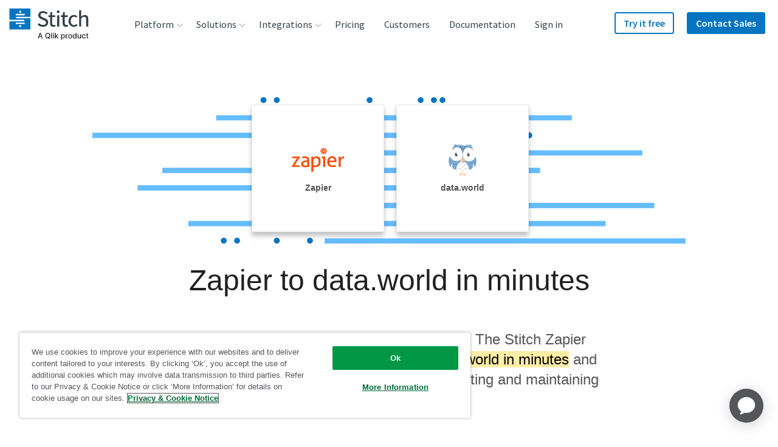

--- FILE ---
content_type: text/html; charset=utf-8
request_url: https://qlik-martech.eu.ada.support/api/auth/pusher/chatter/multi/
body_size: 387
content:
{"private-encrypted-fc5ff4e3-43f5-4a6e-8b31-43b2fc52f16e": {"status": 200, "data": {"auth": "38d1150400bc9eb6c0a9:8dab0e6934b14cdc543d13dfea4e074cb509d2739bf2d02189ff9f215bb34ed8", "shared_secret": "EmCNDIgV6Oknlpyb0YPo+c9GAjOugo2OWVCYg+3Xa3U=", "channel_data": "{\"user_id\": \"6970118cd85f028abdfc865e\"}"}}, "presence-chatter-fc5ff4e3-43f5-4a6e-8b31-43b2fc52f16e": {"status": 200, "data": {"auth": "38d1150400bc9eb6c0a9:97d477f5844ccedbc7575577445ed1f96499ac4b502fc1ac9bfdf87d9f77f971", "channel_data": "{\"user_id\": \"6970118cd85f028abdfc865e\"}"}}}

--- FILE ---
content_type: image/svg+xml
request_url: https://images.ctfassets.net/k49d63tr8kcn/3dxmEFQQLpdYMLCGwJ6y77/3d8214c4f8a4c9350809bdfbe255decf/drip_logo_240x90_web.svg
body_size: 830
content:
<?xml version="1.0" encoding="utf-8"?>
<!-- Generator: Adobe Illustrator 23.0.1, SVG Export Plug-In . SVG Version: 6.00 Build 0)  -->
<svg version="1.1" id="Layer_1" xmlns="http://www.w3.org/2000/svg" xmlns:xlink="http://www.w3.org/1999/xlink" x="0px" y="0px"
	 viewBox="0 0 240 90" enable-background="new 0 0 240 90" xml:space="preserve">
<g>
	<g id="logomark">
		<path id="logo-mouth" fill="#FF00FA" d="M84,44.2h-4.1c0,0.2,0,0.3,0,0.5c0,6-4.9,9.6-9.4,9.6S61,50.7,61,44.7c0-0.2,0-0.3,0-0.5
			h-4c0,0.2,0,0.3,0,0.5c0,8.2,6.8,13.6,13.5,13.6S84,52.9,84,44.7C84,44.5,84,44.4,84,44.2z"/>
		<path id="logo-hat" fill="#FF00FA" d="M70.5,27.6l2.8,3.9h5.1c-2.4-3.1-4.9-6.3-7.9-9c-3,2.7-5.6,5.9-8,9h5.1L70.5,27.6z"/>
		<g id="logo-eyes">
			<ellipse id="logo-eye-left" fill="#FF00FA" cx="62.4" cy="38" rx="2.7" ry="2.7"/>
			<ellipse id="logo-eye-center" fill="#FF00FA" cx="70.5" cy="38" rx="2.7" ry="2.7"/>
			<ellipse id="logo-eye-right" fill="#FF00FA" cx="78.6" cy="38" rx="2.7" ry="2.7"/>
		</g>
	</g>
	<g id="wordmark">
		<path id="wordmark-d" fill="#FF00FA" d="M118.2,57.8h-4.8v-3.9c-2.5,3.2-6,4.7-10,4.7s-7.7-1.3-10-3.8c-2.4-2.4-3.9-5.8-3.9-9.9
			c0-4.2,1.3-7.5,3.9-9.9c2.5-2.4,6-3.8,10-3.8c4.3,0,7.3,1.3,10,4.3v-13h4.8V57.8z M103.8,35.4c-5.9,0-9.5,3.4-9.5,9.4
			c0,5.8,3.6,9.3,9.5,9.3c6,0,9.6-3.5,9.6-9.3S109.8,35.4,103.8,35.4z"/>
		<polygon id="wordmark-r" fill="#FF00FA" points="139.8,35.8 128.2,35.8 128.2,58.5 123.6,58.5 123.6,31.5 139.8,31.5 		"/>
		<path id="wordmark-i" fill="#FF00FA" d="M143.4,25.4c0-1.1,0.5-2,1.4-2.4c0.9-0.6,1.8-0.6,2.7,0c0.9,0.4,1.4,1.3,1.4,2.4
			c0,1-0.4,2.1-1.4,2.5c-0.9,0.6-1.8,0.6-2.7,0C143.9,27.5,143.4,26.4,143.4,25.4z M143.9,31.8h4.5v26.7h-4.5V31.8z"/>
		<path id="wordmark-p" fill="#FF00FA" d="M154.2,32.1h4.8V36c2.4-2.8,5.5-4.5,10.1-4.5c4.1,0,7.5,1.3,10.1,3.8
			c2.5,2.4,3.9,5.8,3.9,9.9c0,4.2-1.4,7.5-3.9,9.9c-2.6,2.4-6,3.8-10.2,3.8c-4.2,0-7.2-1.4-9.9-4.4v13h-4.8V32.1z M168.5,54.6
			c6,0,9.6-3.4,9.6-9.4c0-5.9-3.6-9.3-9.6-9.3c-5.9,0-9.5,3.5-9.5,9.3S162.6,54.6,168.5,54.6z"/>
	</g>
</g>
</svg>


--- FILE ---
content_type: text/javascript; charset=utf-8
request_url: https://cdn.bizible.com/xdc.js?_biz_u=4ac2d310d1e449aab8470ed4ead13ad0&_biz_h=-1719904874&cdn_o=a&jsVer=4.25.11.25
body_size: 216
content:
(function () {
    BizTrackingA.XdcCallback({
        xdc: "4ac2d310d1e449aab8470ed4ead13ad0"
    });
})();
;


--- FILE ---
content_type: text/plain
request_url: https://c.6sc.co/?m=1
body_size: 194
content:
6suuid=a0aa371779ba0c0089117069b200000009f42a00

--- FILE ---
content_type: image/svg+xml
request_url: https://assets.ctfassets.net/k49d63tr8kcn/3rM1FcPcJWEuKQWmIsc6S0/9008ee1d92d60f3b13296cfc72dc0a23/delighted_logo_240x90_web.svg
body_size: 1591
content:
<?xml version="1.0" encoding="utf-8"?>
<!-- Generator: Adobe Illustrator 21.0.0, SVG Export Plug-In . SVG Version: 6.00 Build 0)  -->
<svg version="1.1" id="Layer_1" xmlns="http://www.w3.org/2000/svg" xmlns:xlink="http://www.w3.org/1999/xlink" x="0px" y="0px"
	 viewBox="0 0 240 90" enable-background="new 0 0 240 90" xml:space="preserve">
<path fill-rule="evenodd" clip-rule="evenodd" fill="#323232" d="M107.8,31.2c1.6,0,2.9-1.3,2.9-2.9c0-1.6-1.3-2.9-2.9-2.9
	c-1.6,0-2.9,1.3-2.9,2.9C104.9,29.9,106.2,31.2,107.8,31.2z M195.4,33.6c11.2,7.9,0.9,22.1-5.9,19.2c-1.2-0.6-1.2-1.4,0.6-5.9
	L195.4,33.6z M191.1,31.7l-1.8,4.6c0,0-0.7-3.3-4.3-3.3c-5.9,0-9.5,8.7-10.7,14.4c-0.6,2.6-5.8,4.9-8.9,4.9c-5.2,0-3.2-5.6-3.2-5.6
	c6.1,0.7,9.5-0.8,11.5-5c2.5-5.3-0.2-8.7-4.5-8.7c-7.5,0-12.2,10.1-12.2,15.9l0,0.3c-0.1,1.3-3.3,3.2-4.6,3.2c-0.9,0-1.9-0.6,0-5.3
	l5.8-14.4C174.3,29.2,184.7,29.6,191.1,31.7z M180.2,51.3c-0.9,0-1.3-0.5-1.3-1.7c0-3.1,3.4-12.5,7.1-12.5c2,0,2,2.7,2,2.7l-3.2,7.8
	C184.7,47.7,182.5,51.3,180.2,51.3z M81.8,37c1.4,0,1.4,1.2,0.5,3.3c-0.8,1.9-2.1,3.6-4.8,3.6h-1.1c-0.2,0-0.3,0-0.5-0.1
	C75.8,43.9,78.4,37,81.8,37z M169,37c1.4,0,1.4,1.2,0.5,3.3c-1,2.2-2.5,4.2-6.4,3.5C163.1,43.9,165.6,37,169,37z M110.4,66.8
	c-2.1,3.7-5.5,3.5-5.8,1.9c-0.6-2.9,3.4-5.4,9.6-9.3C113,62.2,112.1,63.9,110.4,66.8z M114,51.3c-0.9,0-1.4-0.5-1.4-1.7
	c0-3.1,3.4-12.5,7.1-12.5c2,0,2,2.7,2,2.7l-3.2,7.8C118.5,47.7,116.3,51.3,114,51.3z M127.8,46.4c-1,2.1-3.8,3.6-5.6,4.8l6.9-17
	c0.1-0.3,0-0.6-0.4-0.6h-3.7c-0.4,0-0.8,0.3-0.9,0.6l-0.8,2c-0.3-1.7-2-3.3-4.5-3.3c-5.8,0-9.5,9-10.6,14.6c-0.4,2-4,4.7-5.4,4.7
	c-0.8,0-1.6-0.7,0.2-5.3l5.2-12.7c0.1-0.3,0-0.6-0.4-0.6h-3.7c-0.4,0-0.8,0.3-0.9,0.6c0,0-4.5,11.5-5.6,14.2
	c-0.9,2.3-3.5,3.8-4.8,3.8c-0.8,0-1.6-0.7,0.2-5.3L103,22.2c0.1-0.3,0-0.6-0.4-0.6h-3.7c-0.4,0-0.8,0.3-0.9,0.6l-9.7,23.6
	c-1.1,2.8-6.6,6.4-10,6.4c-4.6,0-3.6-4.4-3.3-5.5h2.5c4.6,0.1,7.4-1.5,9.1-5.2c2.5-5.3-0.2-8.7-4.5-8.7c-5.5,0-9.5,5.4-11.2,10.5
	c0,0.1-0.1,0.2-0.1,0.4c-0.8,0-1.6-0.1-2.2-0.1c0.9-2.2,1.4-4.6,1.4-7.2c0-10.5-8.5-18.9-18.9-18.9c-3,0-5.9,0.7-8.4,2l0,0
	c-8.9,4.2-11.1,13.8-0.6,19.8c-1.5,3-3.5,5.4-5.5,8.1c-0.3,0.3-0.3,0.7-0.1,1.1c0.6,1,2.1,2.4,3.2,3.2l0,0l0.3,0.2
	c3.1,2.2,6.9,3.6,11.1,3.6c6.9,0,13-3.7,16.3-9.3c0.7,0.1,1.7,0.1,2.8,0.1c-0.2,0.9-0.2,1.7-0.2,2.5c0,4.2,2.4,6.6,7.1,6.6
	c4.1,0,7.4-1.8,10-4.3c-0.1,3.1,1.8,4.3,4.1,4.3c2.1,0,4.1-1.1,6-2.9c0.4,2.1,2,2.9,4,2.9c2.4,0,4.6-1.4,6.7-3.6
	c0.4,2.1,1.8,3.6,4,3.6c2.9,0,4.7-2.8,4.7-2.8l-0.7,2.2c-5.5,4.9-14.5,7-14.8,13.3c-0.4,7.1,10.5,8.8,14.5-1.2l4.7-11.3
	c1.7-1.2,3.7-2.5,5.7-4.3l-1.5,3.6c-0.1,0.3,0,0.6,0.4,0.6h3.7c0.4,0,0.8-0.3,0.9-0.6l6.1-14.8c1.8-2.1,3.8-3,4.9-3
	c0.7,0,1.2,0.3,1.2,0.9c0,0.6-2.7,7.4-2.7,7.4c-3,7.3-1.1,10,2.6,10c1.9,0,3.7-0.9,5.4-2.3c0.6,1.7,2.1,2.3,4,2.3
	c2.5,0,4.8-1.3,6.8-3.4c1,2.2,3.2,3.4,6.5,3.4c3.9,0,7.2-1.7,9.8-4.1c0.3,2.3,1.6,4.1,4.2,4.1c3.4,0,6-3.3,6-3.3s0.3,2.4,4.1,3.3
	c13.9,3.4,24.9-16.6,8.5-24.7l3.4-8.5c0.1-0.3,0-0.6-0.4-0.6H196c-0.4,0-0.8,0.3-0.9,0.6l-2.8,6.8c-7.2-2-17.8-2.2-32.9,0.8l3.1-7.7
	c0.1-0.3-0.1-0.6-0.4-0.6h-3.7c-0.4,0-0.8,0.3-0.9,0.6l-3.2,8.1v0.1h0l-0.3,0.8c-1.3,0.3-2.6,0.6-4,1c-0.4,0.1-0.8,0.4-0.9,0.8
	c-0.2,0.5-0.5,0.8-0.7,1.2c-0.1,0.3,0.4,0.5,0.7,0.5c1.3-0.3,2.5-0.6,3.7-0.9c-2.7,6.8-5.8,14.6-6.3,15.8c-0.8,1.7-2.6,2.7-3.5,2.7
	c-0.7,0-1.7-0.5,0.2-5.3l2.3-5.8c0.9-2.1,1.3-3.8,1.3-4.9c0-2.1-1.4-3.3-3.5-3.3c-3.3,0-6,2.7-6,2.7l2.8-6.6
	c5.9-0.3,11.5-2.3,12.1-7c0-7.1-11.2-9.1-14.8,1l-1.2,3c-3.6-0.3-6.9-1.5-9.4-2.9c-0.4-0.2-0.8-0.1-0.9,0.3l-0.4,0.6
	c-0.2,0.4,0,0.9,0.3,1.2c1.5,1.2,5,2.7,9.4,3.3h0L127.8,46.4z M141.1,26.3c2.6-7,7.4-6.8,7.3-4.3C148.3,24,145,25.8,141.1,26.3z
	 M46.2,23.2c1.5-0.5,3.1-0.8,4.8-0.8c0.6,0,1.2,0,1.8,0.1c-4.6,2.6-7.4,9.1-9.6,14.3C36.5,31.7,39,25.6,46.2,23.2z M56.6,23.5
	c5,2.2,8.6,7.2,8.6,13c0,2.5-0.6,4.9-1.8,6.9C58,42.8,52,41.5,47,39C48.9,33.6,51.6,25.7,56.6,23.5z M42.2,48.7c1.4-2,3.1-5,4-7.3
	c5,2.1,10.6,3.4,15.8,4.3c-2.6,3.1-6.9,5.9-11.3,5.9C47.5,51.5,44.5,50.4,42.2,48.7z"/>
</svg>


--- FILE ---
content_type: image/svg+xml
request_url: https://images.ctfassets.net/k49d63tr8kcn/2RRX3ZGMo0uegSO8SS0kAG/10071fd2312ed88bd9b05de5d45659c0/recurly_logo_240x90_web.svg
body_size: 880
content:
<?xml version="1.0" encoding="utf-8"?>
<!-- Generator: Adobe Illustrator 21.0.0, SVG Export Plug-In . SVG Version: 6.00 Build 0)  -->
<svg version="1.1" xmlns="http://www.w3.org/2000/svg" xmlns:xlink="http://www.w3.org/1999/xlink" x="0px" y="0px"
	 viewBox="0 0 240 90" enable-background="new 0 0 240 90" xml:space="preserve">
<g id="Layer_2" display="none">
	
		<rect x="-10" display="inline" fill="none" stroke="#E8E7E7" stroke-width="1.1277" stroke-miterlimit="10" width="260" height="90"/>
</g>
<g id="Layer_1">
	<g>
		<g>
			<path fill="#723080" d="M73.4,47.4c-1.4-2.2-2.5-3.7-3.2-4.3c3.7-0.9,7.4-4,7.4-9.1c0-6.2-4.3-9.2-11-9.2l0,0l0,0
				c-5.9,0-9.4,2.8-10.2,7.7h-3l5.9,5l6.2-5h-3.4c0,0,0-3.5,4.4-3.5c3.7,0,5,2.8,5,5c0,3.3-1.8,5.9-6,5.9h-9.3v16.2h5.9V43.9l0,0
				c1.3,0,2.5,0.5,4.7,3.7l5.3,8.5h6.6L73.4,47.4z"/>
		</g>
		<path fill="#723080" d="M157.5,56.1V26.6h5.5V56L157.5,56.1L157.5,56.1z"/>
		<path fill="#723080" d="M89.8,52.3c2.7,0,4.3-0.9,5.3-1.4l1.8,3.5c-1.3,0.7-3.4,1.9-7.5,1.9c-6.7,0-10.5-4.3-10.5-10.6
			c0-6.3,4.4-10.4,9.9-10.4c6.3,0,9.3,4.5,8.7,11.9H84.6C84.9,50.3,86.4,52.3,89.8,52.3z M92.1,43.4c0-2.3-0.9-4.1-3.4-4.1
			c-2.3,0-3.6,1.4-4,4.1H92.1z"/>
		<path fill="#723080" d="M110.2,56.4c-6.4,0-10.4-4.3-10.4-10.5c0-6.8,4.5-10.5,10.5-10.5c3.3,0,5.2,1,6.2,1.6l-1.8,3.6
			c-0.9-0.6-2.2-1.2-4.2-1.2c-3.2,0-4.9,2.7-4.9,6.4s1.6,6.6,5,6.6c2.3,0,3.6-0.9,4.2-1.3l1.7,3.5C115.6,55.1,113.9,56.4,110.2,56.4
			z"/>
		<path fill="#723080" d="M125,36v12.4c0,2,0.7,3.1,2.7,3.1c2.1,0,3.7-2,4.1-2.5V36h5.5v14.3c0,2.5,0.3,4.6,0.5,5.8h-5.4
			c-0.2-0.5-0.4-1.9-0.4-2.7c-1.1,1.4-3.1,3.2-6.5,3.2c-4.4,0-6-2.8-6-6.5V36H125z"/>
		<path fill="#723080" d="M153.2,40.8c-0.3-0.2-0.9-0.5-2.1-0.5c-2.4,0-3.9,2.2-4.4,3.1V56h-5.5V36h5.5v2.7c0.9-1.5,2.5-3.2,5.1-3.2
			c1.5,0,2.3,0.3,2.7,0.5L153.2,40.8z"/>
		<path fill="#723080" d="M180.5,36l-3.9,13.2L172,36h-6l7.7,18.5c-1.3,5-2.6,6.5-5.5,6.5c-1.2,0-1.9-0.2-2.2-0.3l-0.7,3.9
			c0.4,0.1,1.6,0.5,3.3,0.5c5.6,0,8.1-3.7,9.9-8.6l6.2-15.5l2-5.1L180.5,36z"/>
	</g>
</g>
</svg>
